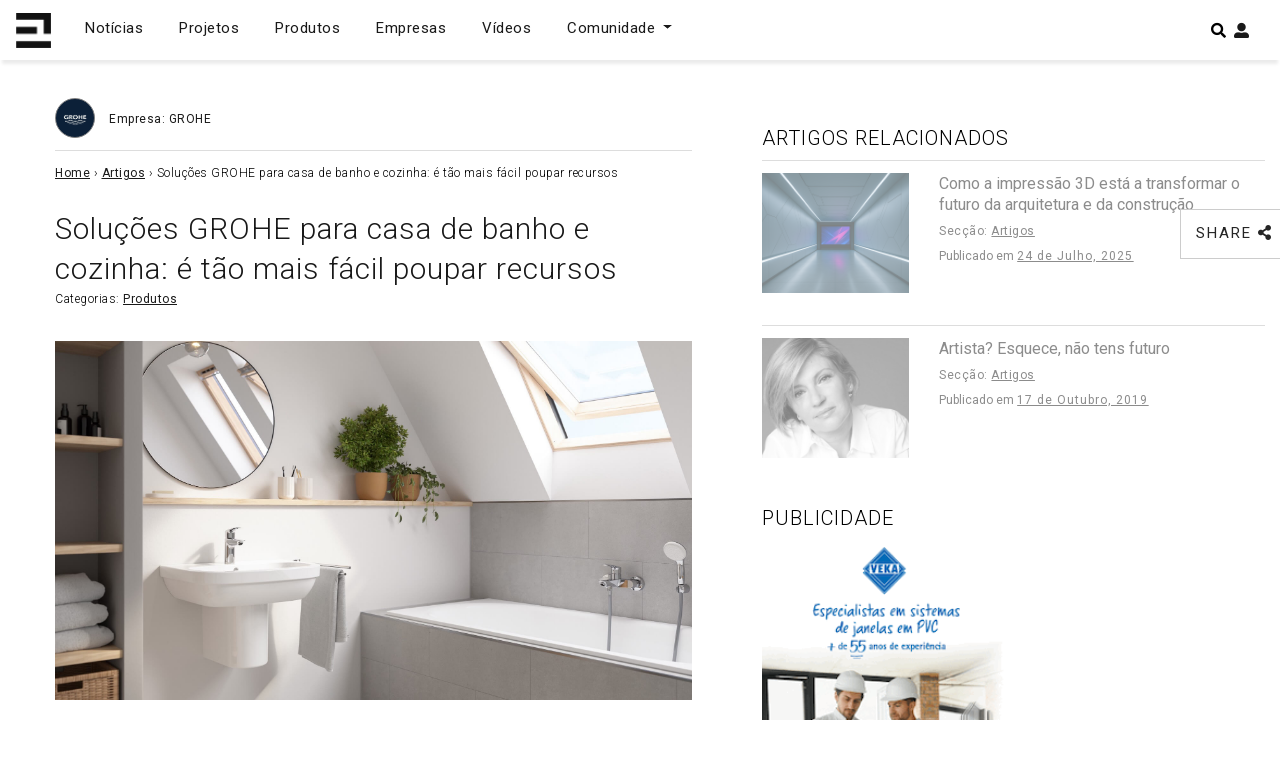

--- FILE ---
content_type: text/html; charset=utf-8
request_url: https://www.google.com/recaptcha/api2/aframe
body_size: 267
content:
<!DOCTYPE HTML><html><head><meta http-equiv="content-type" content="text/html; charset=UTF-8"></head><body><script nonce="Vmm2Er2_TVNQfjzjmn1M9Q">/** Anti-fraud and anti-abuse applications only. See google.com/recaptcha */ try{var clients={'sodar':'https://pagead2.googlesyndication.com/pagead/sodar?'};window.addEventListener("message",function(a){try{if(a.source===window.parent){var b=JSON.parse(a.data);var c=clients[b['id']];if(c){var d=document.createElement('img');d.src=c+b['params']+'&rc='+(localStorage.getItem("rc::a")?sessionStorage.getItem("rc::b"):"");window.document.body.appendChild(d);sessionStorage.setItem("rc::e",parseInt(sessionStorage.getItem("rc::e")||0)+1);localStorage.setItem("rc::h",'1769106180114');}}}catch(b){}});window.parent.postMessage("_grecaptcha_ready", "*");}catch(b){}</script></body></html>